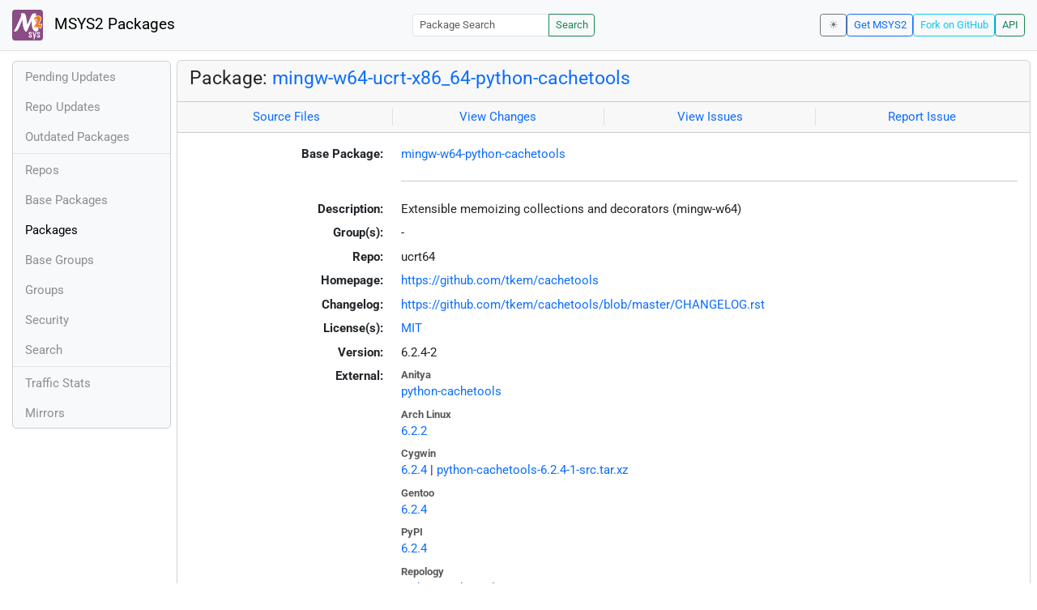

--- FILE ---
content_type: text/html; charset=utf-8
request_url: https://packages.msys2.org/packages/mingw-w64-ucrt-x86_64-python-cachetools?repo=ucrt64
body_size: 3043
content:
<!DOCTYPE html>
<html lang="en">
    <head>
        <meta charset="utf-8">
        <meta name="viewport" content="width=device-width, initial-scale=1, shrink-to-fit=no">

        <script src="https://packages.msys2.org/static/theme.js"></script>
        <script type="module" src="https://packages.msys2.org/static/index.js"></script>
        <link rel="preload" href="https://packages.msys2.org/static/fonts/roboto-latin-400-normal.woff2" as="font" type="font/woff2" crossorigin>
        <link rel="preload" href="https://packages.msys2.org/static/fonts/roboto-latin-700-normal.woff2" as="font" type="font/woff2" crossorigin>
        <link rel="shortcut icon" href="https://packages.msys2.org/static/images/favicon.ico"/>
        <link rel="stylesheet" href="https://packages.msys2.org/static/index.css">

        <title>Package: mingw-w64-ucrt-x86_64-python-cachetools - MSYS2 Packages</title>
    </head>
    <body>
    <nav class="navbar navbar-expand-md navbar-light fixed-top bg-body-tertiary">
      <a class="navbar-brand" href="https://packages.msys2.org/" style="line-height: 2em">
          <img src="https://packages.msys2.org/static/images/logo.svg" style="width:2em;height:2em;margin-right:0.5em;border-radius:.25rem" class="d-inline-block align-top" alt="MSYS2"> MSYS2 Packages
      </a>
      <button class="navbar-toggler" type="button" data-bs-toggle="collapse" data-bs-target="#navbarCollapse" aria-controls="navbarCollapse" aria-expanded="false" aria-label="Toggle navigation">
        <span class="navbar-toggler-icon"></span>
      </button>
      <div class="collapse navbar-collapse" id="navbarCollapse">
        
        <form class="ms-auto input-group input-group-sm" style="width: auto" action="https://packages.msys2.org/search" method="get">
            <input class="form-control" type="search" name="q" placeholder="Package Search" aria-label="Package Search">
            <button class="btn btn-outline-success" type="submit">Search</button>
        </form>
        
        <div class="d-block d-md-none">
          <ul class="navbar-nav me-auto">
            <li class="nav-item">
    <a class="nav-link " href="https://packages.msys2.org/queue">Pending Updates</a>
</li>
<li class="nav-item">
    <a class="nav-link " href="https://packages.msys2.org/updates">Repo Updates</a>
</li>
<li class="nav-item">
    <a class="nav-link " href="https://packages.msys2.org/outofdate">Outdated Packages</a>
</li>
<hr>
<li class="nav-item">
    <a class="nav-link " href="https://packages.msys2.org/repos">Repos</a>
</li>
<li class="nav-item">
    <a class="nav-link " href="https://packages.msys2.org/base">Base Packages</a>
</li>
<li class="nav-item">
    <a class="nav-link active" href="https://packages.msys2.org/packages/">Packages</a>
  </li>
<li class="nav-item">
    <a class="nav-link " href="https://packages.msys2.org/basegroups/">Base Groups</a>
</li>
<li class="nav-item">
  <a class="nav-link " href="https://packages.msys2.org/groups/">Groups</a>
</li>
<li class="nav-item">
    <a class="nav-link " href="https://packages.msys2.org/security">Security</a>
  </li>
<li class="nav-item">
  <a class="nav-link " href="https://packages.msys2.org/search">Search</a>
</li>
<hr>
<li class="nav-item">
    <a class="nav-link " href="https://packages.msys2.org/stats">Traffic Stats</a>
</li>
<li class="nav-item">
    <a class="nav-link " href="https://packages.msys2.org/mirrors">Mirrors</a>
</li>
          </ul>
        </div>
        <div class="ms-auto navbar-buttons">
            <input type="checkbox" class="btn-check" id="dark-mode-check" autocomplete="off">
            <label class="btn btn-sm btn-outline-secondary" for="dark-mode-check" id="dark-mode-label"></label>
          <a href="https://www.msys2.org" class="btn btn-sm btn-outline-primary ml-auto">Get MSYS2</a>
          <a href="https://github.com/msys2/msys2-web" class="btn btn-sm
          btn-outline-info">Fork on GitHub</a>
          <a href="https://packages.msys2.org/api/" class="btn btn-sm btn-outline-success">API</a>
        </div>
      </div>
    </nav>

<div class="container-xl">
<div class="container-fluid p-0 p-md-2">
  <div class="row">
        <div class="col-md-2 p-0 px-2 text-center text-md-start d-none d-md-block">
            <div class="sticky-top bg-body-tertiary card overflow-hidden">
             <ul class="nav flex-column">
                <li class="nav-item">
    <a class="nav-link " href="https://packages.msys2.org/queue">Pending Updates</a>
</li>
<li class="nav-item">
    <a class="nav-link " href="https://packages.msys2.org/updates">Repo Updates</a>
</li>
<li class="nav-item">
    <a class="nav-link " href="https://packages.msys2.org/outofdate">Outdated Packages</a>
</li>
<hr>
<li class="nav-item">
    <a class="nav-link " href="https://packages.msys2.org/repos">Repos</a>
</li>
<li class="nav-item">
    <a class="nav-link " href="https://packages.msys2.org/base">Base Packages</a>
</li>
<li class="nav-item">
    <a class="nav-link active" href="https://packages.msys2.org/packages/">Packages</a>
  </li>
<li class="nav-item">
    <a class="nav-link " href="https://packages.msys2.org/basegroups/">Base Groups</a>
</li>
<li class="nav-item">
  <a class="nav-link " href="https://packages.msys2.org/groups/">Groups</a>
</li>
<li class="nav-item">
    <a class="nav-link " href="https://packages.msys2.org/security">Security</a>
  </li>
<li class="nav-item">
  <a class="nav-link " href="https://packages.msys2.org/search">Search</a>
</li>
<hr>
<li class="nav-item">
    <a class="nav-link " href="https://packages.msys2.org/stats">Traffic Stats</a>
</li>
<li class="nav-item">
    <a class="nav-link " href="https://packages.msys2.org/mirrors">Mirrors</a>
</li>
            </ul>
            </div>
        </div>
        <div class="col-md-10 p-0" id="main">




<div class="card mb-3">
  <div class="card-header">
    <h4 class="card-title">Package: <a href="https://packages.msys2.org/packages/mingw-w64-ucrt-x86_64-python-cachetools">mingw-w64-ucrt-x86_64-python-cachetools</a></h4>
  </div>
  <div class="card-header text-muted">
    <div class="row">
        <div class="col-sm border-end text-center">
            <a href="https://github.com/msys2/MINGW-packages/tree/master/mingw-w64-python-cachetools" class="card-link">Source Files</a>
        </div>
        <div class="col-sm border-end text-center">
            <a href="https://github.com/msys2/MINGW-packages/commits/master/mingw-w64-python-cachetools" class="card-link">View Changes</a>
        </div>
        <div class="col-sm border-end text-center">
            <a href="https://github.com/msys2/MINGW-packages/issues?q=is%3Aissue+is%3Aopen+python-cachetools" class="card-link">View Issues</a>
        </div>
        <div class="col-sm text-center">
            <a href="https://github.com/msys2/MINGW-packages/issues/new?template=bug_report.yml&amp;title=%5Bpython-cachetools%5D+" class="card-link">Report Issue</a>
        </div>
    </div>
  </div>
  <div class="card-body overflow-auto">
    <dl class="row">
      <dt class="col-sm-3 text-sm-end">Base Package:</dt>
      <dd class="col-sm-9"><a href="https://packages.msys2.org/base/mingw-w64-python-cachetools">mingw-w64-python-cachetools</a></dd>

      <dt class="col-sm-3 text-sm-end"></dt>
      <dd class="col-sm-9"><hr></dd>

      <dt class="col-sm-3 text-sm-end">Description:</dt>
      <dd class="col-sm-9">
        Extensible memoizing collections and decorators (mingw-w64)
      </dd>

      <dt class="col-sm-3 text-sm-end">Group(s):</dt>
      <dd class="col-sm-9">
        
        -
        
      </dd>

      <dt class="col-sm-3 text-sm-end">Repo:</dt>
      <dd class="col-sm-9">ucrt64</dd>

      
      <dt class="col-sm-3 text-sm-end">Homepage:</dt>
      <dd class="col-sm-9">
        <a href="https://github.com/tkem/cachetools">https://github.com/tkem/cachetools</a>
      </dd>
      
      <dt class="col-sm-3 text-sm-end">Changelog:</dt>
      <dd class="col-sm-9">
        <a href="https://github.com/tkem/cachetools/blob/master/CHANGELOG.rst">https://github.com/tkem/cachetools/blob/master/CHANGELOG.rst</a>
      </dd>
      

      <dt class="col-sm-3 text-sm-end">License(s):</dt>
      <dd class="col-sm-9"><a href="https://spdx.org/licenses/MIT.html">MIT</a></dd>

      <dt class="col-sm-3 text-sm-end">Version:</dt>
      <dd class="col-sm-9">6.2.4-2</dd>

      <dt class="col-sm-3 text-sm-end mb-2">External:</dt>
      <dd class="col-sm-9">
        <dl class="row mb-0">
        
          <dt class="text-muted small">Anitya</dt>
          <dd>
            <a href="https://release-monitoring.org/project/7022">python-cachetools</a>
            
          </dd>
        
          <dt class="text-muted small">Arch Linux</dt>
          <dd>
            <a href="https://archlinux.org/packages/extra/any/python-cachetools/">6.2.2</a>
            
          </dd>
        
          <dt class="text-muted small">Cygwin</dt>
          <dd>
            <a href="https://cygwin.com/packages/summary/python-cachetools-src.html">6.2.4</a>
            
            | <a href="https://ftp.acc.umu.se/mirror/cygwin/noarch/release/python-cachetools/python-cachetools-6.2.4-1-src.tar.xz">python-cachetools-6.2.4-1-src.tar.xz</a>
            
          </dd>
        
          <dt class="text-muted small">Gentoo</dt>
          <dd>
            <a href="https://packages.gentoo.org/packages/dev-python/cachetools">6.2.4</a>
            
          </dd>
        
          <dt class="text-muted small">PyPI</dt>
          <dd>
            <a href="https://pypi.org/project/cachetools/">6.2.4</a>
            
          </dd>
        
          <dt class="text-muted small">Repology</dt>
          <dd>
            <a href="https://repology.org/tools/project-by?repo=msys2_mingw&amp;name_type=srcname&amp;target_page=project_versions&amp;name=mingw-w64-python-cachetools">python-cachetools</a>
            
          </dd>
        
        </dl>
      </dd>

    

      <dt class="col-sm-3 text-sm-end"></dt>
      <dd class="col-sm-9"><hr></dd>

      <dt class="col-sm-3 text-sm-end">Installation:</dt>
      <dd class="col-sm-9">
        <div class="copyable rounded">
          <div class="highlight">
            <pre><code>pacman -S mingw-w64-ucrt-x86_64-python-cachetools</code></pre>
          </div>
          <button class="btn" aria-label="Copy to clipboard" onclick="App.copyToClipboard(this);">📋</button>
        </div>
      </dd>

      <dt class="col-sm-3 text-sm-end">File:</dt>
      <dd class="col-sm-9"> <a href="https://mirror.msys2.org/mingw/ucrt64/mingw-w64-ucrt-x86_64-python-cachetools-6.2.4-2-any.pkg.tar.zst">https://mirror.msys2.org/mingw/ucrt64/mingw-w64-ucrt-x86_64-python-cachetools-6.2.4-2-any.pkg.tar.zst</a></dd>

      <dt class="col-sm-3 text-sm-end">SHA256:</dt>
      <dd class="col-sm-9"><code>186821100400aeac370e9b9c25e54d80f113309885d4ec0c08a0ff4c6dcd660f</code></dd>

      <dt class="col-sm-3 text-sm-end">Last Packager:</dt>
      <dd class="col-sm-9">CI (msys2/msys2-autobuild/14cad449/20801160092)</dd>

      <dt class="col-sm-3 text-sm-end">Build Date:</dt>
      <dd class="col-sm-9">2026-01-08 03:27:01</dd>

      <dt class="col-sm-3 text-sm-end">Package Size:</dt>
      <dd class="col-sm-9">0.03 MB</dd>

      <dt class="col-sm-3 text-sm-end">Installed Size:</dt>
      <dd class="col-sm-9">0.16 MB</dd>

      <dt class="col-sm-3 text-sm-end">Source-Only Tarball:</dt>
      <dd class="col-sm-9"><a href="https://mirror.msys2.org/mingw/sources/mingw-w64-python-cachetools-6.2.4-2.src.tar.zst">https://mirror.msys2.org/mingw/sources/mingw-w64-python-cachetools-6.2.4-2.src.tar.zst</a></dd>

      <dt class="col-sm-3 text-sm-end"></dt>
      <dd class="col-sm-9"><hr></dd>

      <dt class="col-sm-3 text-sm-end">Dependencies:</dt>
      <dd class="col-sm-9">
        
            <ul class="list-unstyled">
                
                    <li><a href="https://packages.msys2.org/packages/mingw-w64-ucrt-x86_64-python">mingw-w64-ucrt-x86_64-python</a> <span class="text-muted"></span></li>
                
            </ul>
        
      </dd>

      <dt class="col-sm-3 text-sm-end">Optional Dependencies:</dt>
      <dd class="col-sm-9">
        
            -
        
      </dd>

      <dt class="col-sm-3 text-sm-end">Build Dependencies:</dt>
      <dd class="col-sm-9">
        
            <ul class="list-unstyled">
                
                    <li><a href="https://packages.msys2.org/packages/mingw-w64-ucrt-x86_64-python-build">mingw-w64-ucrt-x86_64-python-build</a> <span class="text-muted"></span></li>
                
                    <li><a href="https://packages.msys2.org/packages/mingw-w64-ucrt-x86_64-python-installer">mingw-w64-ucrt-x86_64-python-installer</a> <span class="text-muted"></span></li>
                
                    <li><a href="https://packages.msys2.org/packages/mingw-w64-ucrt-x86_64-python-setuptools">mingw-w64-ucrt-x86_64-python-setuptools</a> <span class="text-muted"></span></li>
                
            </ul>
        
      </dd>

      <dt class="col-sm-3 text-sm-end">Check Dependencies:</dt>
      <dd class="col-sm-9">
        
            <ul class="list-unstyled">
                
                    <li><a href="https://packages.msys2.org/packages/mingw-w64-ucrt-x86_64-python-pytest">mingw-w64-ucrt-x86_64-python-pytest</a> <span class="text-muted"></span></li>
                
            </ul>
        
      </dd>

      <dt class="col-sm-3 text-sm-end">Provides:</dt>
      <dd class="col-sm-9">
        
            -
        
      </dd>

      <dt class="col-sm-3 text-sm-end">Conflicts:</dt>
      <dd class="col-sm-9">
        
            -
        
      </dd>

      <dt class="col-sm-3 text-sm-end">Replaces:</dt>
      <dd class="col-sm-9">
        
            -
        
      </dd>

      <dt class="col-sm-3 text-sm-end"></dt>
      <dd class="col-sm-9"><hr></dd>

      <dt class="col-sm-3 text-sm-end">Provided By:</dt>
      <dd class="col-sm-9">
        
            -
        
      </dd>

      <dt class="col-sm-3 text-sm-end">Required By:</dt>
      <dd class="col-sm-9">
        
            <ul class="list-unstyled">
                
                    <li><a href="https://packages.msys2.org/packages/mingw-w64-ucrt-x86_64-python-google-auth">mingw-w64-ucrt-x86_64-python-google-auth</a></li>
                
                    <li><a href="https://packages.msys2.org/packages/mingw-w64-ucrt-x86_64-python-tox">mingw-w64-ucrt-x86_64-python-tox</a></li>
                
            </ul>
        
      </dd>

      <dt class="col-sm-3 text-sm-end"></dt>
      <dd class="col-sm-9"><hr></dd>

      <dt class="col-sm-3 text-sm-end">Files:</dt>
      <dd class="col-sm-9 text-nowrap">
        <pre class="file-list small"><code>/ucrt64/lib/python3.13/site-packages/cachetools-6.2.4.dist-info/METADATA
/ucrt64/lib/python3.13/site-packages/cachetools-6.2.4.dist-info/RECORD
/ucrt64/lib/python3.13/site-packages/cachetools-6.2.4.dist-info/WHEEL
/ucrt64/lib/python3.13/site-packages/cachetools-6.2.4.dist-info/licenses/LICENSE
/ucrt64/lib/python3.13/site-packages/cachetools-6.2.4.dist-info/top_level.txt
/ucrt64/lib/python3.13/site-packages/cachetools/__init__.py
/ucrt64/lib/python3.13/site-packages/cachetools/__pycache__/__init__.cpython-313.opt-1.pyc
/ucrt64/lib/python3.13/site-packages/cachetools/__pycache__/__init__.cpython-313.pyc
/ucrt64/lib/python3.13/site-packages/cachetools/__pycache__/_cached.cpython-313.opt-1.pyc
/ucrt64/lib/python3.13/site-packages/cachetools/__pycache__/_cached.cpython-313.pyc
/ucrt64/lib/python3.13/site-packages/cachetools/__pycache__/_cachedmethod.cpython-313.opt-1.pyc
/ucrt64/lib/python3.13/site-packages/cachetools/__pycache__/_cachedmethod.cpython-313.pyc
/ucrt64/lib/python3.13/site-packages/cachetools/__pycache__/func.cpython-313.opt-1.pyc
/ucrt64/lib/python3.13/site-packages/cachetools/__pycache__/func.cpython-313.pyc
/ucrt64/lib/python3.13/site-packages/cachetools/__pycache__/keys.cpython-313.opt-1.pyc
/ucrt64/lib/python3.13/site-packages/cachetools/__pycache__/keys.cpython-313.pyc
/ucrt64/lib/python3.13/site-packages/cachetools/_cached.py
/ucrt64/lib/python3.13/site-packages/cachetools/_cachedmethod.py
/ucrt64/lib/python3.13/site-packages/cachetools/func.py
/ucrt64/lib/python3.13/site-packages/cachetools/keys.py
/ucrt64/share/licenses/python-cachetools/LICENSE
</code></pre>
      </dd>
    </dl>
  </div>
</div>



        </div>
  </div>
</div>
<div>
    <small class="text-muted">
        Last Update: 2026-01-15 07:45:58
        [<a href="#" id="refresh-link" title="Request the backend to fetch new data from external sources">Request update</a>]
    </small>
</div>
</div>

    </body>

    <script type="module">
        let button = document.getElementById('refresh-link');
        button.addEventListener('click', (event) => {
          fetch('/api/trigger_update', {method: 'POST'});
          event.preventDefault();
        });
    </script>
</html>